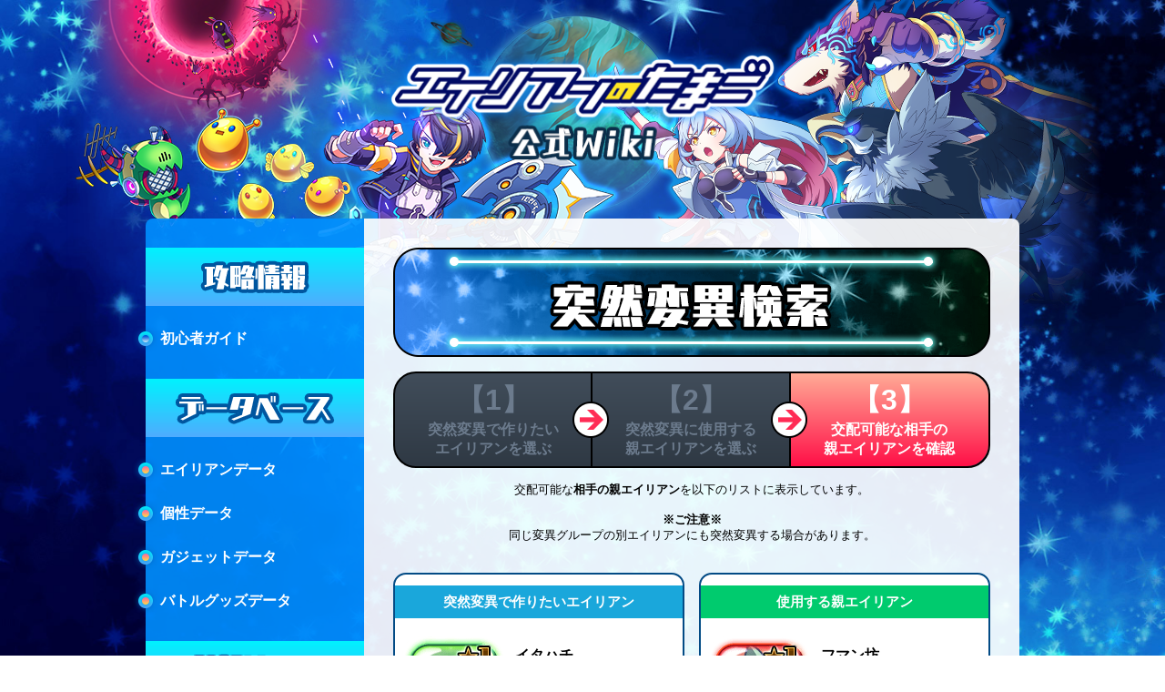

--- FILE ---
content_type: text/html; charset=UTF-8
request_url: https://wiki.alienegg.jp/data/Mutation_search_result?child=cha0046&parent=cha0429&narrowed=0&ra6=1&ra7=1
body_size: 29407
content:
<!DOCTYPE html>
<html lang="ja">
    <head>
        <meta http-equiv="X-UA-Compatible" content="IE=edge">
        <meta charset="utf-8">
        <meta name="viewport" content="width=device-width, initial-scale=1">
        <meta name="format-detection" content="telephone=no">
        <meta name="description" content="突然変異検索ツール　相手のおや選択に関する情報はコチラです。">

        <title>突然変異検索ツール　相手のおや選択 – オートバトル育成RPG「エイリアンのたまご」公式Wiki</title>

        <!-- OGP -->
        <meta property="og:title" content="突然変異検索ツール　相手のおや選択 – オートバトル育成RPG「エイリアンのたまご」公式Wiki">
        <meta property="og:type" content="website">
        <meta property="og:description" content="突然変異検索ツール　相手のおや選択に関する情報はコチラです。">
        <meta property="og:url" content="https://wiki.alienegg.jp/data/Mutation_search_result">
        <meta property="og:site_name" content="オートバトル育成RPG「エイリアンのたまご」公式Wiki">
        <meta property="og:image" content="https://wiki.alienegg.jp/wp-content/themes/alienegg_wiki/assets/img/eritama-wiki_ogp.jpg">

        <!-- favicon -->
        <link rel="icon" href="/wp-content/themes/alienegg_wiki/assets/img/favicon.ico">
        <link rel="apple-touch-icon" sizes="180x180" href="/wp-content/themes/alienegg_wiki/assets/img/apple-touch-icon.png">

        <!-- css -->
        <link rel="stylesheet" href="/wp-content/themes/alienegg_wiki/assets/css/style.css?202601230016">
        <link rel="stylesheet" href="/wp-content/themes/alienegg_wiki/assets/css/data.css?202601230016">
        <!--[if lt IE 9]>
        <script src="//cdnjs.cloudflare.com/ajax/libs/html5shiv/3.7.2/html5shiv.min.js"></script>
        <script src="//cdnjs.cloudflare.com/ajax/libs/respond.js/1.4.2/respond.min.js"></script>
        <![endif]-->

        <!-- js -->
        <script src="https://cdnjs.cloudflare.com/ajax/libs/jquery/3.3.1/jquery.min.js"></script>
        <script src="/wp-content/themes/alienegg_wiki/assets/js/script.js?202601230016"></script>
        <script src="/wp-content/themes/alienegg_wiki/assets/js/search.js"></script>
        
        <!-- Google tag (gtag.js) -->
        <script async src="https://www.googletagmanager.com/gtag/js?id=G-G1MYQX3PWB"></script>
        
        <script>
            window.dataLayer = window.dataLayer || [];
            function gtag(){dataLayer.push(arguments);}
            gtag('js', new Date());

            gtag('config', 'G-G1MYQX3PWB');
        </script>
        

    </head>

	<body>
        <header>
            <h1 class="align-center">
                <a href="/">
                    <img src="/wp-content/themes/alienegg_wiki/assets/img/header-logo.png" alt="オートバトル育成RPG「エイリアンのたまご」公式Wiki">
                </a>
            </h1>
        </header>

        <main>
            <div class="container flex">
                    <div class="nav-toggle js-nav-toggle"></div>
        <div class="col-md-3 col-xs-8 col-s-5 side-wrap">
            <nav>
                <div class="nav-head"><img src="/wp-content/themes/alienegg_wiki/assets/img/gnav-title_info.png" alt="攻略情報"></div>
                <ul class="nav-strategy">
                    <li><a href="/playguide" title="初心者ガイド">初心者ガイド</a></li>
                </ul>
                <div class="nav-head"><img src="/wp-content/themes/alienegg_wiki/assets/img/gnav-title_database.png" alt="データベース"></div>
                <ul class="nav-database">
                    <li><a href="/data/Alien" title="エイリアンデータ">エイリアンデータ</a></li>
                    <li><a href="/data/Dna" title="個性データ">個性データ</a></li>
                    <li><a href="/data/Gadget" title="ガジェットデータ">ガジェットデータ</a></li>
                    <li><a href="/data/Battle_goods" title="バトルグッズデータ">バトルグッズデータ</a></li>
                </ul>
                <div class="nav-head"><img src="/wp-content/themes/alienegg_wiki/assets/img/gnav-title_links.png" alt="外部リンク"></div>
                <ul class="nav-info">
                    <li><a href="https://www.youtube.com/channel/UCF8O_dR85TB4t0wxJe_YfGw" title="YouTube エリたま公式チャンネル" target="_blank">エリたま公式チャンネル</a></li>
                    <li><a href="https://alienegg.jp/" title="エリたま公式サイト" title="エリたま公式サイト" target="_blank">エリたま公式サイト</a></li>
                    <li><a href="https://x.com/alienegg_paondp" title="エリたま公式 X" target="_blank">エリたま公式 X</a></li>
                    <li><a href="https://mygame8.jp/games/alien-egg" title="MyGame8" target="_blank">MyGame8</a></li>
                    <li><a href="https://game8.jp/" title="Game8" target="_blank">Game8</a></li>
                </ul>
            </nav>
        </div><div class="col-md-9 pd16 content-wrap">
    <div class="inner">
        <h1 class="db-header">
            <a href="/data/Mutation_search">
                <img src="/image/web/title-mutation_search.png" alt="突然変異検索">
            </a>
        </h1>

    <div class="step-mutation mb16">
    <div class="step-child col-s-4 col-md-4">
        <h3 class="col-xs-2">【1】</h3>
        <p class="col-xs-10">突然変異で作りたい<br class="br-pc">エイリアンを選ぶ</p>
    </div>
    <div class="step-parent col-s-4 col-md-4">
        <h3 class="col-xs-2">【2】</h3>
        <p class="col-xs-10">突然変異に使用する<br class="br-pc">親エイリアンを選ぶ</p>
    </div>
    <div class="step-result col-s-4 col-md-4 is-current">
        <h3 class="col-xs-2">【3】</h3>
        <p class="col-xs-10">交配可能な相手の<br class="br-pc">親エイリアンを確認</p>
    </div>
</div>

<p class="align-center mb16">
    交配可能な<span class="bold">相手の親エイリアン</span>を<br class="br-sp">以下のリストに表示しています。
</p>

<p class="align-center mb32">
    <span class="bold">※ご注意※</span><br>
    同じ変異グループの別エイリアンにも<br class="br-sp">突然変異する場合があります。
</p>

<div class="mutation-selected mb16">
    <div class="selected-child">
        <h3>突然変異で作りたいエイリアン</h3>
        <div class="selected-detail">
            <div class="col-xs-4 col-s-4 col-md-5">
                <img src="/image/alien/bug002_a01_1_icon.png">
                            </div>
            <div class="col-xs-8 col-s-8 col-md-7">
                            <p class="name bold">イタハチ</p>
                <p class="system">Cグループ</p>
                <p class="contents-btn">
                    <a href="/data/Mutation_search">変更する</a>
                </p>
                                    </div>
        </div>
    </div>

    <div class="selected-parent">
        <h3>使用する親エイリアン</h3>
        <div class="selected-detail">
            <div class="col-xs-4 col-s-4 col-md-5">
                <img src="/image/alien/anm041_a01_1_icon.png">
                            </div>
            <div class="col-xs-8 col-s-8 col-md-7">
                            <p class="name bold">フマン坊</p>
                <p class="system">Dグループ</p>
                <p class="contents-btn">
                    <a href="Mutation_search_select?child=cha0046">変更する</a>
                </p>
                                    </div>
        </div>
    </div>
</div>

    <div class="position-scroll ">
            <div class="result-total pd8 mb32">
        <p class="align-center">
            計<var>45</var>件見つかりました。
        </p>
    </div>
    </div>

                <div class="pagenation">
        <div class="col-xs-4 col-s-4 col-md-4 pagenation-prev align-center pagenation-hidden">
            <a href="Mutation_search_result?child=cha0046&parent=cha0429&ra0=0&ra1=0&ra2=0&ra3=0&ra4=0&ra5=0&ra6=1&ra7=1&ra8=0&page=0&narrowed=0">
                前の20件<span class="button-arrow arrow-left"></span>
            </a>
        </div>

        <div class="col-xs-4 col-s-4 col-md-4 pagenation-select js-pagenation-select">
            <span class="pagenation-select-arrow"></span>
            <select name="page" class="pagenation-select-list js-pagenation-select" onChange="location.href=value;">
												<option value="Mutation_search_result?child=cha0046&parent=cha0429&ra0=0&ra1=0&ra2=0&ra3=0&ra4=0&ra5=0&ra6=1&ra7=1&ra8=0&page=1&narrowed=0" selected>1 / 3ページ</option>
																<option value="Mutation_search_result?child=cha0046&parent=cha0429&ra0=0&ra1=0&ra2=0&ra3=0&ra4=0&ra5=0&ra6=1&ra7=1&ra8=0&page=2&narrowed=0">2 / 3ページ</option>
																<option value="Mutation_search_result?child=cha0046&parent=cha0429&ra0=0&ra1=0&ra2=0&ra3=0&ra4=0&ra5=0&ra6=1&ra7=1&ra8=0&page=3&narrowed=0">3 / 3ページ</option>
							            </select>
        </div>

        <div class="col-xs-4 col-s-4 col-md-4 pagenation-next align-center">
            <a href="Mutation_search_result?child=cha0046&parent=cha0429&ra0=0&ra1=0&ra2=0&ra3=0&ra4=0&ra5=0&ra6=1&ra7=1&ra8=0&page=2&narrowed=0">
                次の20件<span class="button-arrow arrow-right"></span>
            </a>
        </div>
    </div>
        <table class="data-list mb16">
            <tbody>
                <tr>
                    <th class="col-xs-2 col-s-2 col-md-2"></th>
                    <th class="col-xs-3 col-s-3 col-md-2">変異グループ</th>
                    <th class="col-xs-7 col-s-7 col-md-8">エイリアン名</th>
                </tr>

                        <tr>
                    <td>
                        <a href="Alien_detail?cha=cha0386">
                            <img src="/image/alien/bug031_c01_7_icon.png">
                        </a>
                    </td>
                    <td class="align-center">
                        A
                    </td>
                    <td>
                        <a href="Alien_detail?cha=cha0386">ＮＡＮＡ☆</a>
                    </td>
                </tr>
                        <tr>
                    <td>
                        <a href="Alien_detail?cha=cha0574">
                            <img src="/image/alien/bug041_c01_7_icon.png">
                        </a>
                    </td>
                    <td class="align-center">
                        A
                    </td>
                    <td>
                        <a href="Alien_detail?cha=cha0574">ハッスル王子</a>
                    </td>
                </tr>
                        <tr>
                    <td>
                        <a href="Alien_detail?cha=cha0685">
                            <img src="/image/alien/bug049_c01_7_icon.png">
                        </a>
                    </td>
                    <td class="align-center">
                        A
                    </td>
                    <td>
                        <a href="Alien_detail?cha=cha0685">アイシュタール</a>
                    </td>
                </tr>
                        <tr>
                    <td>
                        <a href="Alien_detail?cha=cha0713">
                            <img src="/image/alien/bug907_a01_7_icon.png">
                        </a>
                    </td>
                    <td class="align-center">
                        A
                    </td>
                    <td>
                        <a href="Alien_detail?cha=cha0713">キドリノミエ</a>
                    </td>
                </tr>
                        <tr>
                    <td>
                        <a href="Alien_detail?cha=cha0756">
                            <img src="/image/alien/bug041_c02_7_icon.png">
                        </a>
                    </td>
                    <td class="align-center">
                        A
                    </td>
                    <td>
                        <a href="Alien_detail?cha=cha0756">メイトイチゴチャン</a>
                    </td>
                </tr>
                        <tr>
                    <td>
                        <a href="Alien_detail?cha=cha0774">
                            <img src="/image/alien/bug053_c01_7_icon.png">
                        </a>
                    </td>
                    <td class="align-center">
                        A
                    </td>
                    <td>
                        <a href="Alien_detail?cha=cha0774">インスター★バエ</a>
                    </td>
                </tr>
                        <tr>
                    <td>
                        <a href="Alien_detail?cha=cha0793">
                            <img src="/image/alien/bug054_c01_7_icon.png">
                        </a>
                    </td>
                    <td class="align-center">
                        A
                    </td>
                    <td>
                        <a href="Alien_detail?cha=cha0793">はいぱーもじくん</a>
                    </td>
                </tr>
                        <tr>
                    <td>
                        <a href="Alien_detail?cha=cha0827">
                            <img src="/image/alien/bug058_c01_7_icon.png">
                        </a>
                    </td>
                    <td class="align-center">
                        A
                    </td>
                    <td>
                        <a href="Alien_detail?cha=cha0827">ヘルゼウス</a>
                    </td>
                </tr>
                        <tr>
                    <td>
                        <a href="Alien_detail?cha=cha0830">
                            <img src="/image/alien/bug057_c01_7_icon.png">
                        </a>
                    </td>
                    <td class="align-center">
                        A
                    </td>
                    <td>
                        <a href="Alien_detail?cha=cha0830">ハエンシュタイン</a>
                    </td>
                </tr>
                        <tr>
                    <td>
                        <a href="Alien_detail?cha=cha0888">
                            <img src="/image/alien/bug062_c01_7_icon.png">
                        </a>
                    </td>
                    <td class="align-center">
                        A
                    </td>
                    <td>
                        <a href="Alien_detail?cha=cha0888">アリクリムゾン</a>
                    </td>
                </tr>
                        <tr>
                    <td>
                        <a href="Alien_detail?cha=cha1001">
                            <img src="/image/alien/bug073_a01_8_icon.png">
                        </a>
                    </td>
                    <td class="align-center">
                        A
                    </td>
                    <td>
                        <a href="Alien_detail?cha=cha1001">特盛王子</a>
                    </td>
                </tr>
                        <tr>
                    <td>
                        <a href="Alien_detail?cha=cha1002">
                            <img src="/image/alien/bug073_a02_8_icon.png">
                        </a>
                    </td>
                    <td class="align-center">
                        A
                    </td>
                    <td>
                        <a href="Alien_detail?cha=cha1002">ギガ盛ジュン</a>
                    </td>
                </tr>
                        <tr>
                    <td>
                        <a href="Alien_detail?cha=cha1048">
                            <img src="/image/alien/bug077_a01_8_icon.png">
                        </a>
                    </td>
                    <td class="align-center">
                        A
                    </td>
                    <td>
                        <a href="Alien_detail?cha=cha1048">七星夕子</a>
                    </td>
                </tr>
                        <tr>
                    <td>
                        <a href="Alien_detail?cha=cha1049">
                            <img src="/image/alien/bug077_a02_8_icon.png">
                        </a>
                    </td>
                    <td class="align-center">
                        A
                    </td>
                    <td>
                        <a href="Alien_detail?cha=cha1049">七星朝子</a>
                    </td>
                </tr>
                        <tr>
                    <td>
                        <a href="Alien_detail?cha=cha1059">
                            <img src="/image/alien/bug080_a01_8_icon.png">
                        </a>
                    </td>
                    <td class="align-center">
                        A
                    </td>
                    <td>
                        <a href="Alien_detail?cha=cha1059">兜武蔵</a>
                    </td>
                </tr>
                        <tr>
                    <td>
                        <a href="Alien_detail?cha=cha1060">
                            <img src="/image/alien/bug080_a02_8_icon.png">
                        </a>
                    </td>
                    <td class="align-center">
                        A
                    </td>
                    <td>
                        <a href="Alien_detail?cha=cha1060">兜弁慶</a>
                    </td>
                </tr>
                        <tr>
                    <td>
                        <a href="Alien_detail?cha=cha1069">
                            <img src="/image/alien/bug073_a03_8_icon.png">
                        </a>
                    </td>
                    <td class="align-center">
                        A
                    </td>
                    <td>
                        <a href="Alien_detail?cha=cha1069">完熟イチゴチャン</a>
                    </td>
                </tr>
                        <tr>
                    <td>
                        <a href="Alien_detail?cha=cha1136">
                            <img src="/image/alien/bug092_a01_8_icon.png">
                        </a>
                    </td>
                    <td class="align-center">
                        A
                    </td>
                    <td>
                        <a href="Alien_detail?cha=cha1136">ラブシュタール</a>
                    </td>
                </tr>
                        <tr>
                    <td>
                        <a href="Alien_detail?cha=cha1137">
                            <img src="/image/alien/bug092_a02_8_icon.png">
                        </a>
                    </td>
                    <td class="align-center">
                        A
                    </td>
                    <td>
                        <a href="Alien_detail?cha=cha1137">ギルガメシュタル</a>
                    </td>
                </tr>
                        <tr>
                    <td>
                        <a href="Alien_detail?cha=cha1140">
                            <img src="/image/alien/bug099_a01_8_icon.png">
                        </a>
                    </td>
                    <td class="align-center">
                        A
                    </td>
                    <td>
                        <a href="Alien_detail?cha=cha1140">蟻陽炎</a>
                    </td>
                </tr>
                    </tbody>
        </table>

            <div class="pagenation">
        <div class="col-xs-4 col-s-4 col-md-4 pagenation-prev align-center pagenation-hidden">
            <a href="Mutation_search_result?child=cha0046&parent=cha0429&ra0=0&ra1=0&ra2=0&ra3=0&ra4=0&ra5=0&ra6=1&ra7=1&ra8=0&page=0&narrowed=0">
                前の20件<span class="button-arrow arrow-left"></span>
            </a>
        </div>

        <div class="col-xs-4 col-s-4 col-md-4 pagenation-select js-pagenation-select">
            <span class="pagenation-select-arrow"></span>
            <select name="page" class="pagenation-select-list js-pagenation-select" onChange="location.href=value;">
												<option value="Mutation_search_result?child=cha0046&parent=cha0429&ra0=0&ra1=0&ra2=0&ra3=0&ra4=0&ra5=0&ra6=1&ra7=1&ra8=0&page=1&narrowed=0" selected>1 / 3ページ</option>
																<option value="Mutation_search_result?child=cha0046&parent=cha0429&ra0=0&ra1=0&ra2=0&ra3=0&ra4=0&ra5=0&ra6=1&ra7=1&ra8=0&page=2&narrowed=0">2 / 3ページ</option>
																<option value="Mutation_search_result?child=cha0046&parent=cha0429&ra0=0&ra1=0&ra2=0&ra3=0&ra4=0&ra5=0&ra6=1&ra7=1&ra8=0&page=3&narrowed=0">3 / 3ページ</option>
							            </select>
        </div>

        <div class="col-xs-4 col-s-4 col-md-4 pagenation-next align-center">
            <a href="Mutation_search_result?child=cha0046&parent=cha0429&ra0=0&ra1=0&ra2=0&ra3=0&ra4=0&ra5=0&ra6=1&ra7=1&ra8=0&page=2&narrowed=0">
                次の20件<span class="button-arrow arrow-right"></span>
            </a>
        </div>
    </div>    
        <section class="content-entry mb32">
        <h2>            <span class="align-center"><img src="/image/web/content-head_search.png" alt="絞り込み検索"></span>
        </h2>
        <div class="content-box">
            <div class="search-wrap pd16">

                <form method='get' action="Mutation_search_result" target='_self'>
                    <input type="hidden" name="child" value="cha0046">                    <input type="hidden" name="parent" value="cha0429">                    <input type="hidden" name="narrowed" value="1">

                                                            <div class="flex mb16">
                        <h3 class="col-md-2">レアリティ</h3>
                        <div class="search-input-wrap col-md-10">
                            <div class="col-xs-3 col-s-3 col-md-2">
                                <p class="align-center">
                                    <input type="checkbox" class="js-check-all search-check-all" id="checkAll-rare">
                                    <label for="checkAll-rare">すべて</label>
                                </p>
                            </div>
                            <div class="col-xs-9 col-s-9 col-md-10 search-input-area">
                                                            <p>
                                    <input id="ra0" class="js-check" type="checkbox" name="ra0" value="1">
                                    <label for="ra0">★1</label>
                                </p>
                                                            <p>
                                    <input id="ra1" class="js-check" type="checkbox" name="ra1" value="1">
                                    <label for="ra1">★2</label>
                                </p>
                                                            <p>
                                    <input id="ra2" class="js-check" type="checkbox" name="ra2" value="1">
                                    <label for="ra2">★3</label>
                                </p>
                                                            <p>
                                    <input id="ra3" class="js-check" type="checkbox" name="ra3" value="1">
                                    <label for="ra3">★4</label>
                                </p>
                                                            <p>
                                    <input id="ra4" class="js-check" type="checkbox" name="ra4" value="1">
                                    <label for="ra4">★5</label>
                                </p>
                                                            <p>
                                    <input id="ra5" class="js-check" type="checkbox" name="ra5" value="1">
                                    <label for="ra5">★6</label>
                                </p>
                                                            <p>
                                    <input id="ra6" class="js-check" type="checkbox" name="ra6" value="1" checked="checked">
                                    <label for="ra6">★7</label>
                                </p>
                                                            <p>
                                    <input id="ra7" class="js-check" type="checkbox" name="ra7" value="1" checked="checked">
                                    <label for="ra7">★8</label>
                                </p>
                                                            <p>
                                    <input id="ra8" class="js-check" type="checkbox" name="ra8" value="1">
                                    <label for="ra8">★U</label>
                                </p>
                                                        </div>
                        </div>
                    </div>
                                        <div class="flex mb32">
                        <h3 class="col-md-3">
                            <label for="search-alien-word"><p>キーワード検索</p></label>
                        </h3>
                        <div class="col-md-8">
                            <input id="search-alien-word" class="search-word" type="input" name="word" value="" placeholder="エイリアン名など">
                        </div>
                    </div>

                    <div class="align-center mb16">
                        <button type="submit" class="search-submit">
                            <span><img src="/image/web/button-text-search.png" alt="検索"></span>
                        </button>
                    </div>
                </form>
            </div>
        </div>
    </section>
    </div>
</div>        </div>
    </main>

    <footer>
        <div class="container">
            <div class="appinfo mb32">
                <div class="store">
                    <div class="store-apple">
                        <a href="https://apps.apple.com/jp/app/id1127626060" target="_blank">
                            <img src="/wp-content/themes/alienegg_wiki/assets/img/btn_appstore.png" alt="App Store">
                        </a>
                    </div>
                    <div class="store-google">
                        <a href="https://play.google.com/store/apps/details?id=com.paondp.game2.padp.etg" target="_blank">
                            <img src="/wp-content/themes/alienegg_wiki/assets/img/btn_googleplay.png" alt="Google Play">
                        </a>
                    </div>
                </div>
                <img src="/wp-content/themes/alienegg_wiki/assets/img/appinfo.png" alt="「エイリアンのたまご」ダウンロードはこちらから">
            </div>

            <div class="copyrights">
                <div class="mb16">
                    <small>©FUJITV KIDS</small>
                    <small>©ふなっしー</small>
                    <small>©Tozai, Inc. ©Tim Martin</small>
                    <small>©2014 成田良悟／ＫＡＤＯＫＡＷＡ アスキー・メディアワークス刊／池袋ダラーズ</small>
                    <small>©BANDAI NAMCO Entertainment Inc.</small>
                    <small>©CITY CONNECTION CO., LTD.</small>
                    <small>©DeNA Co., Ltd.</small>
                    <small>©Kizuna AI</small>
                    <small>©諫山創・講談社／「進撃の巨人」製作委員会</small>
                    <small>©プロジェクト シンカリオン・JR-HECWK/超進化研究所・TBS</small>
                    <small>©'13,'18 SANRIO APPR.NO.S592587</small>
                    <small>©鈴木央・講談社／「七つの大罪 神々の逆鱗」製作委員会</small>
                    <small>©ジャガイモンプロジェクト.</small>
                    <small>©桂浜水族館</small>
                    <small>©NPO法人桶狭間古戦場保存会</small>
                    <small>きくちくん®</small>
                    <small>©川上泰樹・伏瀬・講談社／転スラ製作委員会</small>
                    <small>&copy; SUNRISE/PROJECT L-GEASS Character Design &copy;2006-2017 CLAMP・ST</small>
                    <small>&copy; 白石定規・SBクリエイティブ／魔女の旅々製作制作委員会</small>
                    <small>&copy; 2023 宇野朴人／KADOKAWA／キンバリー魔法学校</small>
                    <small>&copy; 和久井健・講談社／アニメ「東京リベンジャーズ」製作委員会</small>
                    <small>&copy; 長月達平・株式会社KADOKAWA刊／Re:ゼロから始める異世界生活4製作委員会</small>
                </div>

                <small>©PAON DP Inc.</small>
            </div>
        </div>
    </footer>

    </body>
</html>

--- FILE ---
content_type: text/css
request_url: https://wiki.alienegg.jp/wp-content/themes/alienegg_wiki/assets/css/style.css?202601230016
body_size: 21686
content:
@charset "UTF-8";

* {
    -webkit-box-sizing: border-box;
    box-sizing: border-box;
}

* a {
    text-decoration: none;
    color: #333;
}

* a:hover {
    opacity: .5;
}

body {
    margin: 0;
    background-image: url('../img/bg.jpg');
    background-repeat: no-repeat;
    background-attachment: fixed;
    background-size: cover;
    font-family: "Montserrat", "游ゴシック", YuGothic, "ヒラギノ角ゴ ProN W3", "Hiragino Kaku Gothic ProN", "メイリオ", Meiryo, sans-serif;
}

p,
h1,
h2,
h3,
h4,
h5,
h6,
ul,
li,
form {
    margin: 0;
    padding: 0;
}

h1 a:hover {
    opacity: initial;
}

img {
    max-width: 100%;
    vertical-align: bottom;
}

header {
    width: 100%;
    margin: 0 auto;
    padding: 1rem 0 0;
    background-image: url('/wp-content/themes/alienegg_wiki/assets/img/header-bg.png');
    background-size: 100% auto;
    background-repeat: no-repeat;
    background-position: center top;
}

header img {
    width: 45.6%;
}

@media (min-width: 769px) {
    header {
        height: 360px;
        margin-bottom: -120px;
        padding: 50px 0 0;
        background-size: auto;
    }

    header h1 {
        max-width: 960px;
        margin: auto;
    }

    header img {
        max-width: 440px;
    }
}

main {
    display: block;
    position: relative;
}

@media (min-width: 769px) {
    main {
        width: 960px;
        margin: 0 auto;
    }
}

.container {
    max-width: 960px;
    margin: 0 auto;
}

.top-card {
    position: relative;
}

.top-card p {
    font-size: .9rem;
    line-height: 1rem;
}

.btn-link {
    width: 90%;
    padding: 4px;
    margin: 2rem auto 0;
    text-align: center;
    border-radius: 28px;
    border: 2px solid #034b85;
    background: -webkit-linear-gradient(#ffffff, #dedddd);
    background: linear-gradient(#ffffff, #dedddd);
}

.btn-link span {
    display: block;
    font-size: .8rem;
    padding: 4px;
    border-radius: 24px;
    border: 1px solid #704b21;
    background: -webkit-linear-gradient(#00f2fe, #4facfe);
    background: linear-gradient(#00f2fe, #4facfe);
}

@media (min-width: 769px) {
    .btn-position {
        position: absolute;
        right: 1rem;
    }

    .btn-link {
        width: 264px;
        padding: 4px;
        margin: 0 auto;
        text-align: center;
        border-radius: 28px;
        border: 2px solid #034b85;
        background: -webkit-linear-gradient(#ffffff, #dedddd);
        background: linear-gradient(#ffffff, #dedddd);
    }

    .btn-link span {
        display: block;
        font-size: .8rem;
        padding: 4px;
        border-radius: 24px;
        border: 1px solid #704b21;
        background: -webkit-linear-gradient(#00f2fe, #4facfe);
        background: linear-gradient(#00f2fe, #4facfe);
    }
}


/* contents btn */
.contents-btn a {
    display: inline-block;
    color: #fff;
    font-weight: bold;
    background-color: #09f;
    padding: 0.5rem 1rem;
    border: solid 2px #333;
    border-radius: 8px;
}


/* gnav */
.side-wrap {
    position: fixed;
    top: 0;
    right: -67%;
    height: 100vh;
    padding: 4.5rem 0 0;
    background-color: rgba(0, 0, 0, .85);
    z-index: 1;
    transition: right .2s ease;
    z-index: 4;
}

.side-wrap.is-active {
    right: 0;
}

@media (max-width: 767px) {
    .side-wrap {
        overflow-y: auto;
    }
}

@media (min-width: 481px) and (max-width: 768px) {
    .side-wrap {
        padding: 5.5rem 0 0;
    }
}

@media (min-width: 769px) {
    .side-wrap {
        position: relative;
        top: auto;
        right: auto;
        display: block;
        height: auto;
        padding: 32px 0 0;
        background-color: rgba(0, 144, 255, .9);
        border-radius: 8px 0 0 0;
        transition: unset;
        z-index: unset;
    }
}

.nav-head {
    background: -webkit-linear-gradient(#00f2fe, #4facfe);
    background: linear-gradient(#00f2fe, #4facfe);
    text-align: center;
}

.nav-head img {
    zoom: 0.5;
}

nav ul {
    list-style-type: none;
    padding: 8px;
}

nav ul li {
    position: relative;
    font-size: .8rem;
    font-weight: 600;
    line-height: 2rem;
    text-indent: 2rem;
}

nav li:before {
    content: '';
    position: absolute;
    top: 0;
    bottom: 0;
    left: 0;
    margin: auto;
    width: 1.5rem;
    height: 1.5rem;
    background-repeat: no-repeat;
    background-size: 100% auto;
}

.nav-database li:before {
    background-image: url('../img/list-icon01.png');
}

.nav-info li:before {
    background-image: url('../img/list-icon02.png');
}

.nav-strategy li:before {
    background-image: url('../img/list-icon03.png');
}

.nav-mutation li:before {
    background-image: url('../img/list-icon04.png');
}

.nav-ranking li:before {
    background-image: url('../img/list-icon05.png');
}

@media (min-width: 481px) and (max-width: 768px) {
    .nav-head img {
        zoom: unset;
    }

    nav ul li {
        line-height: 3rem;
    }
}

@media (min-width: 769px) {
    .nav-head img {
        zoom: 1;
    }

    nav ul {
        margin: 16px 0 24px -1rem;
        padding: 0;
    }

    nav ul li {
        font-size: 1rem;
        line-height: 2.5rem;
        text-indent: 2rem;
        margin: 8px 0;
    }

    nav li:before {
        width: 32px;
        height: 32px;
    }
}

nav a {
    display: block;
    width: 100%;
    height: auto;
    color: #fff;
}

.nav-toggle {
    position: fixed;
    top: 1rem;
    right: 1rem;
    width: 2.5rem;
    height: 2.5rem;
    background-image: url('../img/btn-gnav_close.png');
    background-size: 100% auto;
    background-repeat: no-repeat;
    transition: .2s step-end;
    z-index: 5;
}

.nav-toggle.is-open {
    background-image: url('../img/btn-gnav_open.png');
}

@media (min-width: 481px) and (max-width: 768px) {
    .nav-toggle {
        width: 3.5rem;
        height: 3.5rem;
    }
}

@media (min-width: 769px) {
    .nav-toggle {
        display: none;
    }
}

/* main contents */
.content-wrap {
    background-color: rgba(255, 255, 255, .9);
    font-size: .8rem;
}

.content-wrap section:last-child {
    margin-bottom: 0;
}

.content-wrap h2,
.content-entry>h2 {
    position: relative;
    height: 2.75rem;
    margin-bottom: 16px;
    padding: 4px;
    border-radius: 28px;
    border: 2px solid #034b85;
    /* background: -webkit-linear-gradient(#ffffff, #dedddd);
    background: linear-gradient(#ffffff, #dedddd); */
    background-color: #ffe012;
    z-index: 1;
}

.content-wrap h2 span,
.content-entry>h2 span {
    display: block;
    height: 100%;
    font-size: .8rem;
    text-indent: 1rem;
    padding: 4px;
    border-radius: 24px;
    /* border: 1px solid #704b21; */
    /* background: -webkit-linear-gradient(#f7d14d, #ff8400); */
    /* background: linear-gradient(#f7d14d, #ff8400); */
    background-color: #ffa800;
}

.content-wrap h2 img,
.content-entry>h2 img {
    zoom: .75;
}

.content-box {
    background-color: #ffffff;
    border-radius: 22px;
    border: 2px solid #034b85;
}

.content-wrap h2+.content-box {
    margin: -3.75rem auto 1rem;
}

.content-box a:hover {
    color: #f96412;
}

@media (min-width: 481px) and (max-width: 768px) {
    .inner {
        max-width: 640px;
        margin: auto;
    }
}

@media (min-width: 769px) {
    .content-wrap {
        padding: 16px;
        border-radius: 0 8px 0 0;
    }

    .content-wrap h2,
    .content-entry>h2 {
        height: auto;
        margin-bottom: 8px;
        padding: 4px;
        border-radius: 28px;
    }

    .content-wrap h2 span,
    .content-entry>h2 span {
        font-size: .8rem;
        text-indent: 1rem;
        padding: 8px;
        border-radius: 24px;
    }

    .content-wrap h2 img,
    .content-entry>h2 img {
        zoom: 1;
    }

    .content-wrap h2+.content-box {
        margin: -58px auto 32px;
    }
}


/* top contents */
@media (min-width: 481px) and (max-width: 768px) {
    .database-list {
        display: flex;
        flex-wrap: wrap;
        justify-content: space-between;
    }

    .database-list div {
        margin: 0 0 1rem;
    }
}

.top-guide .contents-btn {
    text-align: center;
}

@media (min-width: 481px) and (max-width: 768px) {
    .top-guide div {
        max-width: 480px;
        margin: 0 auto;
    }
}
@media (min-width: 769px) {
    .top-guide .contents-btn {
        text-align: right;
    }
}


/* news */
.news-list,
.archive-list {
    padding: 1rem 1.5rem 1.5rem;
}

.news-list {
    margin-top: 1.5rem;
}

.news-header {
    padding: .75rem 0;
    border-bottom: 1px dashed #cfcfcf;
}

.news-date {
    color: #004fd3;
    font-size: .8rem;
    font-weight: bold;
    margin-right: 1rem;
}

.news-category {
    padding: 3px 8px;
    font-size: .7rem;
    color: #004fd3;
    background-color: #efefef;
    border: solid 1px #999;
    border-radius: 4px;
}

@media (min-width: 769px) {

    .news-list,
    .archive-list {
        padding: 1.5rem;
    }

    .news-category {
        font-size: .8rem;
    }
}

.entry-body {
    padding: 1rem 1.5rem;
}

.entry-body article {
    padding-top: 16px;
    font-size: .8rem;
    border-bottom: 1px dotted #333;
}

@media (min-width: 769px) {
    .entry-body article {
        font-size: .9rem;
    }
}

/* entry */
.entry-body article p {
    margin-bottom: 1rem;
}

.entry-body article a {
    color: #f96412;
    text-decoration: underline;
}

.entry-body article h2 {
    background: -webkit-linear-gradient(top, #00c0fa 0%, #015eea 100%);
    background: linear-gradient(to bottom, #00c0fa 0%, #015eea 100%);
    height: auto;
    line-height: 1.6rem;
    font-size: 1.2rem;
    color: #fff;
    padding: 1.2rem 1rem;
    border-radius: 4px;
    margin: 2rem 0 1rem;
    border: none;
}

.entry-body article h3 {
    border-left: 4px solid #20549c;
    border-bottom: 1px solid #20549c;
    color: #20549c;
    font-size: .9rem;
    line-height: 1.4rem;
    margin: 2rem 0 1rem;
    padding: .4rem 0 .4rem 1rem;
}

.entry-body article h4 {
    margin-bottom: .5rem;
    color: #20549c;
    font-size: .9rem;
}

@media (min-width: 769px) {
    .entry-body article h3 {
        font-size: 1rem;
    }
}

.entry-body article ul {
    margin: 0 0 1rem 1.5rem;
}

.entry-body article blockquote {
    background-color: #efefef;
    padding: 1rem;
    border: double 3px #999;
    border-radius: 8px;
    margin: 1rem 0;
}

.entry-body article table {
    min-width: 80%;
    border-collapse: collapse;
    margin: 0 auto 2rem;
}

.entry-body article th {
    background-color: #85e0ff;
    font-size: .9rem;
    line-height: 2rem;
    border: 1px solid #333;
}

.entry-body article td {
    padding: .5rem;
    font-size: .8rem;
    font-weight: 600;
    border: 1px solid #333;
}

.td-icon {
    text-align: center;
}

.td-icon img {
    max-width: 50%;
}

.entry-body article figure {
    margin: 1rem;
}
.entry-body article figcaption {
    font-size: .7rem;
}
@media (min-width: 769px) {
    .entry-body article figcaption {
        font-size: .8rem;
    }
}

.entry-nav {
    font-size: .8rem;
    text-align: center;
}

/* archive */
.news-archive-title {
    padding: .5rem 0;
    border-bottom: double 3px #cfcfcf;
    margin-bottom: .5rem;
    font-size: 1rem;
}

@media (min-width: 769px) {
    .news-archive-title {
        padding-top: 0;
    }
}


.news-header h1,
.news-header h3 {
    font-size: .8rem;
    margin-top: .25rem;
}

@media (min-width: 769px) {

    .news-header h1,
    .news-header h3 {
        font-size: 1rem;
        margin-top: 8px;
    }
}


/* pager */
.pager {
    font-size: 0.75rem;
    padding: 2rem 0;
}

.pager a {
    background-color: #efefef;
    border: solid 1px #999;
    padding: 4px 10px;
    margin: 0 2px;
}

span.page-numbers.current,
a.page-numbers {
    display: none;
}

a.prev,
a.next {
    display: inline;
}



@media (min-width: 768px) {

    span.page-numbers.current,
    a.page-numbers {
        display: inline;
    }

    span.page-numbers.current {
        background-color: #09f;
        padding: 4px 10px;
        margin: 0 2px;
        border: solid 1px #09f;
        color: #ff0;
        font-weight: bold;
    }
}


/* footer */
footer {
    padding: 1.5rem;
    background-color: rgba(0, 2, 31, .85);
}

.appinfo {
    position: relative;
    margin: 0 auto;
    text-align: center;
}

.store {
    display: flex;
    justify-content: space-around;
    align-items: center;
    position: absolute;
    top: 2.75rem;
    left: 0;
    right: 0;
    margin: auto;
}

.store-apple {
    width: 33%;
}

.store-google {
    width: 41%;
}

.copyrights {
    text-align: center;
    font-size: .8rem;
}

.copyrights>div {
    display: flex;
    flex-wrap: wrap;
    justify-content: center;
}

.copyrights small {
    color: #fff;
    margin: 0 .25rem;
}

@media (min-width: 481px) and (max-width: 768px) {
    footer {
        padding: 1.5rem 0;
    }

    .appinfo {
        max-width: 640px;
    }

    .store {
        width: 85%;
        top: 5.25rem;
        justify-content: space-between;
    }

    .store-apple {
        width: 197px;
    }

    .store-google {
        width: 244px;
    }

    .copyrights {
        max-width: 640px;
        margin: 0 auto;
    }
}

@media (min-width: 769px) {
    footer {
        min-width: 960px;
        padding: 48px 0;
    }

    .appinfo {
        max-width: 768px;
        padding: 0;
    }

    .store {
        width: 92%;
        top: 105px;
    }

    .store-apple {
        width: 262px;
    }

    .store-google {
        width: 325px;
    }

    .copyrights {
        font-size: 1rem;
    }
}

/* card layout */
.top-card h3 {
    margin: .5rem 0;
    text-align: center;
}

/* トップコンテンツボタン デザイン・レイアウト改修 */
.contents-btn-box {
    position: relative;
    background-color: #aed8ff;
    padding: 16px 12px;
    margin-bottom: 24px;
    border: solid 2px #5eb1ff;
    border-radius: 16px;
}

.contents-btn-box h3 {
    position: absolute;
    width: 180px;
    top: -19px;
    left: 50%;
    transform: translateX(-50%);
    -webkit-transform: translateX(-50%);
    -ms-transform: translateX(-50%);
}

.contents-btn-layout {
    position: relative;
    list-style: none;
}

.contents-btn-layout li {
    width: 50%;
    padding: 0.5rem;
}

/* .contents-btn-layout li:not(:last-child) {
    margin-right: 8px;
} */

.img-useful,
.img-tools {
    margin: 0 auto;
}

.img-useful img {
    width: 160px;
}

.img-tools img {
    width: 240px;
}

@media (min-width: 769px) {
    .contents-btn-box {
        padding: 30px 18px;
        margin-bottom: 32px;
    }
    
    .contents-btn-box h3 {
        width: 240px;
        top: -25px;
    }

    .img-useful img {
        width: 300px;
    }
    
    .img-tools img {
        width: 500px;
    }
}


/* あそびかたガイド */
.playguide-tab-box {
    list-style: none;
    padding: 16px 0;
}

.playguide-tab-box li:not(:last-child) {
    margin-right: 8px;
}

/* .playguide-tab-box li img:hover {
    opacity: .5;
} */

@media (min-width: 769px) {
    .playguide-tab-box {
        padding: 24px 32px;
    }

    .playguide-tab-box li:not(:last-child) {
        margin-right: 16px;
    }
}

/* youtube サムネイル */
.content-wrap h2.mov-category {
    background-color: #5fffcc;
    color: #333;
    padding: 0.5rem 1rem;
    border: solid 2px #1ec791;;
    border-radius: 8px;
}

.flex-thumb {
    display: flex;
    flex-wrap: wrap;
    list-style: none;
}

.flex-thumb li {
    width: 50%;
    padding: 4px;
}

.flex-thumb li img {
    border: solid 2px #f90;
    border-radius: 8px;
}

/* 初心者向け講座 */
.flex-beginners {
    list-style: none;
}

.flex-beginners li:not(:last-child) {
    margin-bottom: 8px;
}

@media (min-width: 769px) {
    .flex-thumb li {
        padding: 8px;
    }

    .flex-beginners li:not(:last-child) {
        margin-bottom: 16px;
    }
}


/* エイリアンランキング */
.ranking-last-update {
    text-align: right;
    color: #004fd3;
    font-weight: bold;
}

/* ランキングタイトル */
.content-wrap h2.ranking-title {
    height: auto;
    background-color: transparent;
    padding: 0;
    margin-bottom: 24px;
    border: none;
    border-radius: 0;
}

/* SS, S, A */
.content-wrap h2.rank-category {
    background-color: transparent;
    padding: 0.5rem 1rem;
    margin-bottom: 1rem;
    border: none;
    border-bottom: dotted 1px #cfcfcf;
    border-radius: 0;
}

.rank-category-color-ss {
    color: #90f;
}

.rank-category-color-s {
    color: #f3c;
}

.rank-category-color-a {
    color: #f33;
}

.rank-category-color-wait {
    color: #666;
    padding: 4rem 2rem !important;
    margin-bottom: 0 !important;
    border-bottom: none !important;
}

/* ランキング キャラアイコン */
.flex-icon {
    display: flex;
    flex-wrap: wrap;
}

.wdt20 p {
    width: 20%;
}

.wdt25 p {
    width: 25%;
}

.wdt33 p {
    width: 33.333%;
}

@media (min-width: 769px) {
    .wdt20 p, .wdt25 p, .wdt33 p {
        width: 20%;
    }
}


/* ---- flex ---------------------------------------- */
.flex-between {
    display: flex;
    flex-wrap: wrap;
    justify-content: space-between;
}

@media (min-width: 769px) {
    .flex {
        display: flex;
        flex-wrap: wrap;
    }

    .flex-center {
        display: flex;
        flex-wrap: wrap;
        justify-content: center;
    }
}

/* ---- col ---------------------------------------- */
@media (max-width: 767px) {
    .col-xs-12 {
        width: 100%;
    }

    .col-xs-11 {
        width: 91.6667%;
    }

    .col-xs-10 {
        width: 83.3333%;
    }

    .col-xs-9 {
        width: 75%;
    }

    .col-xs-8 {
        width: 66.6667%;
    }

    .col-xs-7 {
        width: 58.3333%;
    }

    .col-xs-6 {
        width: 50%;
    }

    .col-xs-5 {
        width: 41.6667%;
    }

    .col-xs-4 {
        width: 33.3333%;
    }

    .col-xs-3 {
        width: 25%;
    }

    .col-xs-2 {
        width: 16.6667%;
    }

    .col-xs-1 {
        width: 8.33333%;
    }
}

@media (min-width: 481px) and (max-width: 768px) {
    .col-s-12 {
        width: 100%;
    }

    .col-s-11 {
        width: 91.6667%;
    }

    .col-s-10 {
        width: 83.3333%;
    }

    .col-s-9 {
        width: 75%;
    }

    .col-s-8 {
        width: 66.6667%;
    }

    .col-s-7 {
        width: 58.3333%;
    }

    .col-s-6 {
        width: 50%;
    }

    .col-s-5 {
        width: 41.6667%;
    }

    .col-s-4 {
        width: 33.3333%;
    }

    .col-s-3 {
        width: 25%;
    }

    .col-s-2 {
        width: 16.6667%;
    }

    .col-s-1 {
        width: 8.33333%;
    }
}

@media (min-width: 769px) {
    .col-md-12 {
        width: 100%;
    }

    .col-md-11 {
        width: 91.6667%;
    }

    .col-md-10 {
        width: 83.3333%;
    }

    .col-md-9 {
        width: 75%;
    }

    .col-md-8 {
        width: 66.6667%;
    }

    .col-md-7 {
        width: 58.3333%;
    }

    .col-md-6 {
        width: 50%;
    }

    .col-md-5 {
        width: 41.6667%;
    }

    .col-md-4 {
        width: 33.3333%;
    }

    .col-md-3 {
        width: 25%;
    }

    .col-md-2 {
        width: 16.6667%;
    }

    .col-md-1 {
        width: 8.33333%;
    }
}

/* ---- margin, padding ---------------------------------------- */
.mb8 {
    margin-bottom: 8px;
}

.mb16 {
    margin-bottom: 16px;
}

.mb24 {
    margin-bottom: 24px;
}

.mb32 {
    margin-bottom: 32px;
}

.mb48 {
    margin-bottom: 48px;
}

.mb64 {
    margin-bottom: 64px;
}

.mt24 {
    margin-top: 24px;
}

.pd8 {
    padding: 8px;
}

.pd16 {
    padding: 16px;
}

@media (min-width: 769px) {
    .pd16 {
        padding: 32px;
    }
}

.pd24 {
    padding: 24px;
}

.pd32 {
    padding: 32px;
}

.pd48 {
    padding: 48px;
}

.pd64 {
    padding: 64px;
}

/* ---- text ---------------------------------------- */
.align-right {
    text-align: right;
}

.align-center {
    text-align: center;
}

.align-left {
    text-align: left;
}

/* ---- br sp/pc ---------------------------------------- */
.br-sp {
    display: block;
}
.br-pc {
    display: none;
}
@media (min-width: 481px) {
    .br-sp {
        display: none;
    }
    .br-pc {
        display: block;
    }
}

/* ---- other ---------------------------------------- */
.pointer {
    cursor: pointer;
}

.bold {
    font-weight: 600;
}

.button-arrow {
    position: absolute;
    top: 0;
    bottom: 0;
    margin: 0;
}

.arrow-left {
    left: 10%;
}

.arrow-right {
    right: 15%;
}

.button-arrow:before,
.button-arrow:after {
    content: '';
    position: absolute;
    width: 6px;
    height: 1px;
    bottom: 0;
    margin: auto;
    background: #333;
}

.arrow-right:before {
    top: -4px;
    -webkit-transform: rotate(45deg);
    transform: rotate(45deg);
}

.arrow-right:after {
    top: 4px;
    -webkit-transform: rotate(-45deg);
    transform: rotate(-45deg);
}

.arrow-left:before {
    top: -4px;
    -webkit-transform: rotate(-45deg);
    transform: rotate(-45deg);
}

.arrow-left:after {
    top: 4px;
    -webkit-transform: rotate(45deg);
    transform: rotate(45deg);
}




/* ---- 404 ---------------------------------------- */
.text404 h3 {
    text-align: center;
    color: #09f;
    margin-bottom: 2rem;
}

.text404 p {
    text-align: center;
    color: #333;
}




/* ---- google map responsive ---------------------------------------- */
.g-map {
    position: relative;
    padding-top: 56.25%;
    /* or 75%;(4:3) */
    height: 0;
    overflow: hidden;
}

.g-map iframe {
    position: absolute;
    top: 0;
    left: 0;
    width: 100%;
    height: 100%;
}




/* ---- youtube responsive ---------------------------------------- */
.video {
    position: relative;
    width: 100%;
    padding-top: 56.25%;
}

.video iframe {
    position: absolute;
    top: 0;
    right: 0;
    width: 100%;
    height: 100%;
}

--- FILE ---
content_type: text/css
request_url: https://wiki.alienegg.jp/wp-content/themes/alienegg_wiki/assets/css/data.css?202601230016
body_size: 18387
content:
@charset "UTF-8";

/* database */
.db-header {
    margin-bottom: 1rem;
}

.detail-main {
    position: relative;
    color: #fff;
    border-radius: 16px;
}
.detail-alien {
    background: -webkit-linear-gradient(top,  #003784 0%,#000 100%);
    background: linear-gradient(to bottom,  #003784 0%,#000 100%);
}
.detail-gadget {
    background: -webkit-linear-gradient(top,  #007384 0%,#000 100%);
    background: linear-gradient(to bottom,  #007384 0%,#000 100%);
}
.detail-dna {
    background: -webkit-linear-gradient(top,  #84007c 0%,#000 100%);
    background: linear-gradient(to bottom,  #84007c 0%,#000 100%);
}

.detail-main-head {
    font-size: .7rem;
}

.detail-flex {
    display: flex;
    align-items: center;
}

@media (min-width: 481px) and (max-width: 768px) {
    .detail-gadget .detail-main-head {
        margin-left: 3rem;
    }
}
@media (min-width: 769px) {
    .detail-main-head {
        font-size: 1rem;
    }
}

/* detail-alien */
.detail-alien h1 {
    font-size: 1.2rem;
    color: #fcda06;
}

.detail-alien-image {
    display: flex;
    justify-content: center;
    align-items: flex-end;
}
.detail-alien-image > div {
    width: 100%;
}
.alien-flip {
    transform: scale(-1, 1);
}

.detail-alien-description {
    color: #fff;
    font-size: .8rem;
    line-height: 1.2rem;
}

@media (min-width: 769px) {
    .detail-alien h1 {
        font-size: 1.6rem;
    }

    .detail-alien-image {
        align-items: center;
    }

    .detail-alien-description {
        font-size: 1rem;
        line-height: 1.4rem;
    }
}

/* detail-gadget */
.detail-gadget-grade {
    position: absolute;
    top: -2%;
    left: -4%;
}

.detail-gadget h1 {
    text-indent: 1.5rem;
    font-size: 1.1rem;
    color: #fcda06;
}

/* .detail-gadget-image {
} */

.detail-gadget-spec {
    color: #fff;
    font-size: .8rem;
    line-height: 1.2rem;
}

@media (min-width: 769px) {
    .detail-gadget-grade {
        top: -24px;
        left: -24px;
    }

    .detail-gadget h1 {
        text-indent: 2.5rem;
        font-size: 1.6rem;
    }

    .detail-gadget-spec {
        font-size: 1rem;
        line-height: 1.4rem;
    }
}

/* detail-dna */
.detail-dna h1 {
    font-size: 1.2rem;
    color: #fcda06;
}
.detail-dna-spec {
    font-size: .8rem;
    line-height: 1.2rem;
}

/* search */
.search-wrap {
    margin-top: 2.5rem;
}
.search-wrap h3 {
    position: relative;
    font-size: .8rem;
    margin-bottom: .5rem;
    text-indent: .25rem;
    border-bottom: 1px solid #333;
}

.search-wrap h4 {
    font-size: .8rem;
    margin: 0 auto .25rem;
}

@media (min-width: 769px) {
    .search-wrap h3 {
        line-height: 2rem;
        margin-bottom: 0;
        text-indent: 0;
        border: none;
    }
    .search-wrap h4 {
        text-indent: .5rem;
        margin-bottom: .5rem;
        border-bottom: 1px solid #333;
    }
}

.search-input-wrap,
.search-input-area {
    display: flex;
    flex-wrap: wrap;
}
.search-input-area p {
    margin: 0 .5rem .5rem 0;
}
.search-input-area p:last-child {
    margin-right: 0;
}

.search-input-wrap input[type='checkbox'] {
    display: none;
}

.search-check-all + label {
    display: inline-block;
    border-radius: 8px;
    border: 1px solid #162648;
    padding: 0 .75rem;
    color: #fff;
    font-size: .7rem;
    font-weight: 600;
    line-height: 1.75rem;
    background: -webkit-linear-gradient(to bottom, #ab9270 30%,#331b03 100%);
    background: linear-gradient(to bottom, #ab9270 30%,#331b03 100%);
    box-shadow: 0px 0px 0px 2px rgba(255,255,255,.85) inset;
}
.search-check-all:checked + label {
    border: 1px solid #bd8b04;
    background: -webkit-linear-gradient(to bottom, #fdec8b 10%,#f4991e 50%,#e88015 100%);
    background: linear-gradient(to bottom, #fdec8b 10%,#f4991e 50%,#e88015 100%);
    box-shadow: 0px 0px 0px 1px rgba(252,214,123,.85) inset;
}

.search-input-area input[type='checkbox'] + label {
    display: inline-block;
    min-width: 3rem;
    padding: 0 .75rem;
    text-align: center;
    color: #fff;
    font-size: .7rem;
    font-weight: 600;
    line-height: 1.75rem;
    border-radius: 8px;
    border: 1px solid #182348;
    background: -webkit-linear-gradient(to bottom, #698cad 30%,#0b1e3d 70%,#002449 100%);
    background: linear-gradient(to bottom, #698cad 30%,#0b1e3d 70%,#002449 100%);
    box-shadow: 0px 0px 0px 2px rgba(255,255,255,.85) inset;
}

.search-input-area input[type='checkbox']:checked + label {
    border: 1px solid #1da6cd;
    background: -webkit-linear-gradient(to bottom, #aafcf8 0%, #015eea 100%);
    background: linear-gradient(to bottom, #aafcf8 0%, #015eea 100%);
    box-shadow: 0px 0px 0px 2px rgba(255,255,255,0.8) inset;
}

.input-restriction {
    margin-left: .5rem;
}
@media (min-width: 481px) and (max-width: 768px) {
    .input-restriction {
        margin-left: 2.75rem;
    }
}
@media (min-width: 769px) {
    .input-restriction {
        margin-left: .7rem;
    }
}

.search-word {
    width: 100%;
    line-height: 2rem;
    font-size: .8rem;
    text-indent: .5rem;
    border: 1px solid #999999;
    border-radius : 6px;
}

.search-submit {
    position: relative;
    width: 80%;
    margin: 0;
    padding: 4px;
    border-radius: 28px;
    border: 2px solid #034b85;
    background: -webkit-linear-gradient(#ffffff, #dedddd);
    background: linear-gradient(#ffffff, #dedddd);
}
.search-submit span {
    display: block;
    padding: 4px;
    border-radius: 24px;
    border: 1px solid #704b21;
    background: -webkit-linear-gradient(#ef0a6a, #b6359c);
    background: linear-gradient(#ef0a6a, #b6359c); 
}
.search-submit img {
    zoom: .75;
}
@media (min-width: 481px) and (max-width: 768px) {
    .search-submit {
        padding: 6px;
    }
    .search-submit span {
        padding: 6px;
    }
    .search-submit img {
        zoom: unset;
    }
}
@media (min-width: 769px) {
    .search-word {
        height: 40px;
        line-height: 40px;
    }
    .search-submit {
        width: 264px;
    }
    .search-submit img {
        zoom: unset;
    }
}

.search-narrowed {
    margin-top: 3rem;
}
.search-toggle::after {
    content: '';
    position: absolute;
    top: 0;
    bottom: 0;
    right: 3.75%;
    margin: auto;
    width: 1rem;
    height: 1rem;
    background-image: url('../img/btn-search_close.png');
    background-repeat: no-repeat;
    background-size: 100% auto;
}
.search-toggle.is-open::after {
    background-image: url('../img/btn-search_open.png');
}
@media (min-width: 769px) {
    .search-toggle::after {
        right: 20px;
        width: 24px;
        height: 24px;
    }
}

.search-toggle + .content-box {
    min-height: 2.75rem;
}
.search-narrowed .search-wrap {
    display: none;
}

/* result */
.result-total {
    background-color: #fff;
    border: solid #cfcfcf 1px;
    border-radius: 4px;
    font-size: .875rem;
}
.result-total var {
    color: #f00;
    font-weight: 600;
    font-style: normal;
    font-size: 1.25rem;
    margin: 0 .25rem;
}


/* pager */
.pagenation {
    display: flex;
    width: 100%;
    margin: 0 auto 16px;
    justify-content: space-around;
    align-items: center;
}

.pagenation-prev,
.pagenation-next {
    position: relative;
    border: 1px solid #333;
    background-color: #fff;
    font-size: .75rem;
    line-height: 2rem;
    margin: 0 .5rem;
}
.pagenation-prev a,
.pagenation-next a {
    display: block;
    width: 100%;
    height: 100%;
}

.pagenation-select {
    position: relative;
    color: #333;
    border: 1px solid #333;
    background-color: #fff;
}

.pagenation-select-arrow {
    position: absolute;
    top: 0;
    bottom: 0;
    right: 10%;
    margin: auto;
}

.pagenation-select-arrow:before,
.pagenation-select-arrow:after {
    content: '';
    position: absolute;
    margin: auto;
    top: 0;
    bottom: 0;
    width: 6px;
    height: 1px;
    background: #333;
}
.pagenation-select-arrow:before{
    left: -1px;
    -webkit-transform: rotate(135deg);
    transform: rotate(135deg);
}
.pagenation-select-arrow:after{
    right: -1px;
    -webkit-transform: rotate(45deg);
    transform: rotate(45deg);
}

.pagenation-select select {
    -webkit-appearance: none;
    appearance: none;
    width: 100%;
    height: 2rem;
    font-size: .75rem;
    padding: 0 1rem;
    background-color: #fff;
    border: none;
    border-radius: 0;
    cursor: pointer;
}
.pagenation-select select::-ms-expand {
    display: none;
}

.pagenation-hidden {
    visibility: hidden;
}
@media (min-width: 481px) and (max-width: 768px) {
    .pagenation-prev,
    .pagenation-next {
        width: 25%;
        line-height: 3rem;
        font-size: 1rem;
    }
    .pagenation-select {
        width: 30%;
    }
    .pagenation-select select {
        height: 3rem;
        font-size: 1rem;
    }

}
@media (min-width: 769px) {
    .pagenation-prev,
    .pagenation-next {
        width: 25%;
        padding: 0;
        font-size: .9rem;
        line-height: 2.5rem;
    }
    .pagenation-select {
        width: 25%;
    }
    .pagenation-select select {
        height: 2.5rem;
        font-size: .9rem;
        padding: 0 2rem;
    }
}


/* table-list */
.data-list {
    width: 100%;
    border-collapse: collapse;
}
.data-list tr:first-child {
    border-top: 1px solid #034b85;
    border-bottom: 1px solid #034b85;
}
.data-list tr:not(:first-child) {
    border-bottom: 1px dotted #333;
}
.data-list th {
    font-size: .8rem;
    line-height: 2rem;
}
.data-list td {
    font-size: .75rem;
}

.data-list a {
    color: #f96412;
    font-weight: bold;
    text-decoration: underline;
}
@media (min-width: 481px) and (max-width: 768px) {
    .data-list th {
        font-size: 1rem;
    }
    .data-list td {
        font-size: 1rem;
    }
}
@media (min-width: 769px) {
    .data-list th {
        font-size: 1rem;
    }
    .data-list td {
        font-size: 1rem;
    }
}

.data-gadget tr td:nth-child(2) {
    text-align: center;
}
.data-gadget tr td:nth-child(2) img {
    width: 50%;
}

.data-dna td {
    text-indent: 1rem;
    line-height: 2.5rem;
}

/* table-detail */
.data-detail-common,
.data-detail-row {
    width: 100%;
    border-collapse: separate;
    border-spacing: 0;
    border-radius: 8px;
    border: 2px solid #034b85;
    overflow: hidden;
}

.data-detail-common tr,
.data-detail-row tr {
    line-height: 1rem;
}
.data-detail-common tr:nth-child(odd) {
    background-color: #cef1f7;
}
.data-detail-common tr:nth-child(even) {
    background-color: #fff;
}

.data-detail-common th,
.data-detail-row th {
    padding: .5rem 1rem;
    font-size: .75rem;
    color: #054986;
    white-space: nowrap;
    /* text-indent: 1rem; */
}
.data-detail-common .th-rowspan,
.data-detail-row .th-rowspan {
    text-indent: 0;
    text-align: center;
    vertical-align: top;
    padding: .5rem 0;
    border-right: 2px solid #034b85;
}

.data-detail-common td,
.data-detail-row td {
    padding: .5rem 1rem;
    font-size: .75rem;
    color: #333;
    text-align: left;
}

/* 2025.8.20追記 - 2.0用改変 */
.ability {
    width: 100%;
    border-collapse: separate;
    border-spacing: 0;
    border-radius: 8px;
    border: 2px solid #034b85;
    overflow: hidden;
}

.ability tr {
    line-height: 1rem;
}

.ability tr:nth-child(2n) {
    background-color: #cef1f7;
}

.ability th {
    font-size: .75rem;
    color: #054986;
    vertical-align: middle;
}

.ability .th-rowspan {
    text-indent: 0;
    text-align: center;
    /* vertical-align: top; */
    padding: .5rem 0;
    border-right: 2px solid #034b85;
}

.ability td {
    padding: .5rem 1rem;
    font-size: .75rem;
    color: #333;
    text-align: left;
    line-height: 2rem !important;
}
/* ここまで */

.data-detail-common td img {
    height: 3rem;
}

.data-detail-common a {
    color: #f96412;
    font-weight: bold;
    text-decoration: underline;
}

@media (min-width: 769px) {
    .data-detail-common tr,
    .data-detail-row tr,
    .ability tr {
        line-height: 2rem;
    }
    .data-detail-common th,
    .data-detail-row th,
    .ability th {
        padding: .75rem 1rem;
        font-size: .9rem;
        white-space: nowrap;
    }
    .data-detail-common td,
    .data-detail-row td,
    .ability td {
        padding: .75rem 1rem;
        font-size: .9rem;
        line-height: 1rem;
    }
    .data-detail-common td img {
        height: 4rem;
    }
}

/* .data-detail-row tr:nth-child(3n+1),
.data-detail-row tr:nth-child(3n+2), */
.data-detail-row tr:nth-child(3n) {
    background-color: #cef1f7;
}
/* .data-detail-row tr:nth-child(6n-2),
.data-detail-row tr:nth-child(6n-1),
.data-detail-row tr:nth-child(6n) {
    background-color: #fff;
} */


/* ---- ranking ---------------------------------------- */
.data-list td.rank-alien-icon img {
    width: 80px;
    vertical-align: middle;
}

@media (min-width: 769px) {
    .data-list td.rank-alien-icon img {
        width: auto;
    }
}

/* ---- mutation table ---------------------------------------- */
.mutation-wrap {
    font-size: 1rem;
}

.mutation-wrap a {
    color: #f96412;
    font-weight: bold;
    text-decoration: underline;
}

.mutation-wrap h1 {
    font-size: 2rem;
    padding-bottom: 0.75rem;
    margin-bottom: 1.5rem;
    border-bottom: dashed 1px #cfcfcf;
}

.mutation-table {
    width: 100%;
    font-size: 1.25rem;
    font-weight: bold;
    background-color: #034b85;
}

.mutation-table,
.mutation-table th,
.mutation-table td {
    margin-bottom: 1rem;
    border-collapse: collapse;
    border: solid 2px #034b85;
}

.mutation-table th,
.mutation-table td {
    text-align: center;
    padding: 1rem;
}

.mutation-table td {
    background-color: #fff;
}

.th-orange {
    background-color: #fdc593;
}

.th-blue {
    background-color: #93d9fd;
}

.mutation-table-captin {
    text-align: center;
    margin-bottom: 2rem;
}


/* ---- mutation search ---------------------------------------- */
/* STEP */
.step-mutation {
    display: flex;
    flex-direction: column;
    background: -webkit-linear-gradient(top,  #414d5a 0%,#2f3944 100%);
    border: 1px solid #000;
    border-radius: 15px;
}
.step-mutation > div {
    position: relative;
    display: flex;
    color: #6c7b8d;
    font-weight: 600;
    padding: .5rem;
    line-height: 2rem;
}
.step-mutation > div.is-current {
    background: -webkit-linear-gradient(top,  #ffab96 0%,#ff0f47 100%);
    color: #fff;
}

.step-mutation h3 {
    text-align: center;
}

.step-child {
    border-bottom: 1px solid #000;
    border-radius: 14px 14px 0 0;
}
.step-parent{
    border-bottom: 1px solid #000;
}
.step-result {
    border-radius: 0 0 14px 14px;
}

.step-mutation > div:not(:last-of-type)::after {
    content: '';
    position: absolute;
    left: 0;
    right: 0;
    bottom: -.625rem;
    margin: auto;
    width: 1.25rem;
    height: 1.25rem;
    transform: rotate(90deg);
    background-image: url('../img/icon-step_arrow.png');
    background-repeat: no-repeat;
    background-size: 100% auto;
    z-index: 1;
}
@media (min-width: 481px) and (max-width: 768px) {
    .step-mutation {
        flex-direction: row;
        border: 2px solid #000;
        border-radius: 25px;
    }
    .step-mutation > div {
        flex-direction: column;
        text-align: center;
        padding: .5rem 1.25rem;
        line-height: initial;
    }

    .step-mutation h3 {
        font-size: 2rem;
    }

    .step-mutation p {
        font-size: 1rem;
    }

    .step-child {
        border-radius: 24px 0 0 24px;
    }
    .step-result {
        border-radius: 0 24px 24px 0;
    }
    .step-child, .step-parent {
        border-bottom: none;
        border-right: 2px solid #000;
    }

    .step-mutation > div:not(:last-of-type)::after {
        top: 0;
        left: initial;
        right: -1.25rem;
        bottom: 0;
        width: 40px;
        height: 40px;
        transform: rotate(0deg);
    }
}
@media (min-width: 769px) {
    .step-mutation {
        flex-direction: row;
        border: 2px solid #000;
        border-radius: 25px;
    }
    .step-mutation > div {
        flex-direction: column;
        text-align: center;
        padding: .5rem 1.25rem;
        line-height: initial;
    }

    .step-mutation h3 {
        font-size: 2rem;
    }

    .step-mutation p {
        font-size: 1rem;
    }

    .step-child {
        border-radius: 24px 0 0 24px;
    }
    .step-result {
        border-radius: 0 24px 24px 0;
    }
    .step-child, .step-parent {
        border-bottom: none;
        border-right: 2px solid #000;
    }

    .step-mutation > div:not(:last-of-type)::after {
        top: 0;
        left: initial;
        right: -1.25rem;
        bottom: 0;
        width: 40px;
        height: 40px;
        transform: rotate(0deg);
    }
}

/* selected */
.mutation-selected {
    display: flex;
    flex-direction: column;
}
.mutation-selected > div {
    padding: .75rem 0;
    background-color: #fff;
    border: 2px solid #034b85;
    border-radius: 14px;
}
.mutation-selected h3 {
    margin-bottom: .75rem;
    line-height: 2.25rem;
    text-align: center;
    color: #fff;
}

.selected-child {
    margin-bottom: .5rem;
}
.selected-child h3 {
    background-color: #1aa7db;
}
/* .selected-parent {

} */
.selected-parent h3 {
    background-color: #00cb6e;
}

.selected-detail {
    display: flex;
}
.selected-detail .name {
    margin-top: .75rem;
    line-height: 1.6rem;
}
.selected-detail .contents-btn {
    text-align: right;
    margin-right: 1.5rem;
}
@media (min-width: 481px) and (max-width: 768px) {
    .mutation-selected {
        flex-direction: row;
        justify-content: space-between;
    }
    .mutation-selected > div {
        width: calc(50% - .5rem);
    }
    
    .selected-child {
        margin-bottom: 0;
    }

    .selected-detail .name {
        font-size: 1rem;
    }
}

@media (min-width: 769px) {
    .mutation-selected {
        flex-direction: row;
        justify-content: space-between;
    }
    .mutation-selected > div {
        width: calc(50% - .5rem);
    }
    
    .selected-child {
        margin-bottom: 0;
    }

    .selected-detail .name {
        margin-top: 1rem;
        font-size: 1rem;
    }
}

.text-current {
    color: #f00;
    font-size: 1rem;
}





/* ---- other ---------------------------------------- */
.detail-pageback {
    font-size: .8rem;
    margin-top: 1.5rem;
    padding-top: .5rem;
    border-top: 1px solid #cfcfcf;
}

.position-scroll {
    padding-top: 1rem;
}


--- FILE ---
content_type: application/javascript
request_url: https://wiki.alienegg.jp/wp-content/themes/alienegg_wiki/assets/js/search.js
body_size: 1867
content:
$(function() {
    var clickEventType = ((window.ontouchstart!==null)?'click':'touchstart');

    $(".js-check-all").on('click', function() {
        var self      = this;
        var target    = $(self).closest(".search-input-wrap").find(".search-input-area input[type='checkbox']");
        target.prop('checked', this.checked);
    });

    $(".js-check").on('click', function(){
        var self     = this;
        var wrap     = $(self).closest(".search-input-wrap");
        var boxCount = wrap.find(".search-input-area input").length;
        var checked  = wrap.find(".search-input-area input:checked").length;
        var checkAll = wrap.find(".js-check-all");

        if(checked == boxCount) {
            checkAll.prop('checked', true);
        } else {
            checkAll.prop('checked', false);
        }
    });

   function initCheckAll() {
        var wrap = $(".search-input-wrap");

        for(var i=0; i<wrap.length; i++) {
            var checkAll = wrap.eq(i).find(".js-check-all");
            var target   = wrap.eq(i).find(".search-input-area");

            if(target.find(":checked").length == target.find(":input").length) {
                checkAll.prop('checked', true);
            } else {
                checkAll.prop('checked', false);
            }
        }
    }
    initCheckAll();

    var js_searchToggle = $(".js-search-toggle");
    var searchToggle    = $(".search-toggle");
    var searchWrap      = $(".search-wrap");
    var searchFlg       = false;
    // [toggle] search
    js_searchToggle.on(clickEventType, function(){
        if(searchFlg == true){
            searchToggle.removeClass('is-open');
            searchWrap.fadeOut();
            searchFlg = false;
        } else {
            searchToggle.addClass('is-open');
            searchWrap.fadeIn();
            searchFlg = true;
        }
    });
});